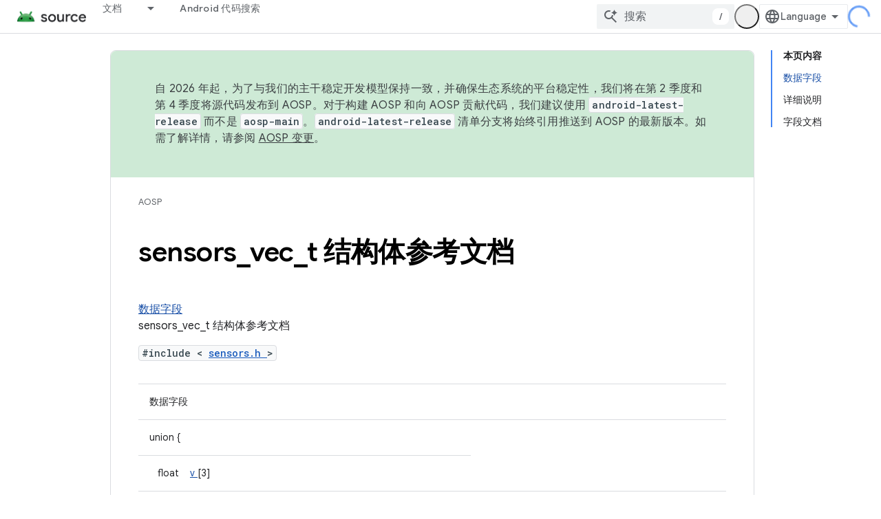

--- FILE ---
content_type: text/javascript
request_url: https://www.gstatic.cn/devrel-devsite/prod/v6dcfc5a6ab74baade852b535c8a876ff20ade102b870fd5f49da5da2dbf570bd/js/devsite_devsite_search_module__zh_cn.js
body_size: -867
content:
(function(_ds){var window=this;var Jza=function(a){return(0,_ds.O)('<div class="devsite-popout" id="'+_ds.S(a.id)+'"><div class="devsite-popout-result devsite-suggest-results-container" devsite-hide></div></div>')},E7=function(a){a=_ds.Q(a)+"\u4e2d\u7684\u6240\u6709\u7ed3\u679c";return(0,_ds.O)('<button type="submit" class="button button-white devsite-search-project-scope" role="option">'+a+"</button>")},F7=function(a,b,c){let d='<button type="submit" class="button button-white devsite-suggest-all-results" role="option">';b?(a=
_ds.Q(c)+"\u4e2d\u7684\u6240\u6709\u7ed3\u679c",d+=a):(a="\u201c"+_ds.Q(a)+"\u201d\u7684\u6240\u6709\u7ed3\u679c",d+=a);return(0,_ds.O)(d+"</button>")},G7=function(a,b,c,d,e,f,g,h){a=(c?"":'<devsite-analytics-scope action="'+_ds.S(_ds.UC("Restricted "+d))+'">')+'<a class="devsite-result-item-link" href="'+_ds.S(_ds.UC(a))+'" role="option"><span class="devsite-suggestion-fragment">'+_ds.Q(b)+"</span>"+(h?'<span class="devsite-suggestion-fragment">'+_ds.Q(h)+"</span>":"")+(e?'<span class="devsite-suggestion-fragment">'+
_ds.Q(e)+"</span>":"")+(f&&!g?'<span class="devsite-suggestion-fragment">'+_ds.Q(f)+"</span>":"");c||(a+='<span class="devsite-label devsite-label-confidential">\u673a\u5bc6</span>');return(0,_ds.O)(a+("</a>"+(c?"":"</devsite-analytics-scope>")))},Kza=function(a){const b=a.projectName,c=a.ov,d=a.query,e=a.yv;a=a.jn;const f=_ds.U(_ds.cD(),'<div class="devsite-suggest-wrapper '+(e?"":"devsite-search-disabled")+'"><div class="devsite-suggest-section"><div class="devsite-result-label">');_ds.V(f,"\u6ca1\u6709\u4e0e\u60a8\u7684\u67e5\u8be2\u76f8\u5173\u7684\u5efa\u8bae");
_ds.U(_ds.V(_ds.U(f,"</div></div>"),e?_ds.U(_ds.V(_ds.V(_ds.U(_ds.cD(),'<div class="devsite-suggest-footer">'),c?E7(b):""),F7(d,c,a)),"</div>"):""),"</div>");return f},Lza=function(a){var b=a.WB;const c=a.dC;var d=a.kC;const e=a.projectName,f=a.ov,g=a.query;var h=a.pC;const k=a.yv;a=a.jn;const l=_ds.U(_ds.cD(),'<div class="devsite-suggest-wrapper '+(k?"":"devsite-search-disabled")+'" tabindex="0" role="listbox" aria-label="');_ds.V(l,_ds.EC("\u641c\u7d22\u5efa\u8bae"));_ds.U(l,'"><div class="devsite-suggest-section">');
if(d.length>0){_ds.U(l,'<div class="devsite-suggest-sub-section" role="group" aria-labelledby="devsite-suggest-header-partial-query"><div class="devsite-suggest-header" id="devsite-suggest-header-partial-query">');_ds.V(l,"\u5efa\u8bae\u7684\u641c\u7d22");_ds.U(l,(f?'<span class="devsite-suggest-project">'+_ds.Q(e)+"</span>":"")+'</div><devsite-analytics-scope category="Site-Wide Custom Events" label="Search" action="Query Suggestion Click">');var m=d.length;for(var n=0;n<m;n++){var r=d[n];_ds.U(_ds.V(_ds.U(l,
'<div class="devsite-result-item devsite-nav-label" id="suggestion-partial-query-'+_ds.S(n)+'" index=":'+_ds.S(n)+'">'),G7(r.getPath(),r.getTitle(),_ds.nk(r,14),"Query Suggestion Click")),"</div>")}_ds.U(l,"</devsite-analytics-scope></div>")}_ds.U(l,d.length>0&&b.length>0?'<hr role="none">':"");if(b.length>0){_ds.U(l,'<div class="devsite-suggest-sub-section" role="group" aria-labelledby="devsite-suggest-header-product"><div class="devsite-suggest-header" id="devsite-suggest-header-product">');_ds.V(l,
"\u9875\u9762");_ds.U(l,(f?'<span class="devsite-suggest-project">'+_ds.Q(e)+"</span>":"")+'</div><devsite-analytics-scope category="Site-Wide Custom Events" label="Search" action="Page Suggestion Click">');m=b.length;for(n=0;n<m;n++)r=b[n],_ds.U(_ds.V(_ds.U(l,'<div class="devsite-result-item devsite-nav-label" id="suggestion-product-'+_ds.S(n)+'" index=":'+_ds.S(n)+'">'),G7(r.getPath(),r.getTitle(),_ds.nk(r,14),"Page Suggestion Click",void 0,_ds.z(r,4),f)),"</div>");_ds.U(l,"</devsite-analytics-scope></div>")}_ds.U(l,
h.length>0&&b.length+d.length>0?'<hr role="none">':"");if(h.length>0){_ds.U(l,'<div class="devsite-suggest-sub-section" role="group" aria-labelledby="devsite-suggest-header-reference"><div class="devsite-suggest-header" id="devsite-suggest-header-reference">');_ds.V(l,"\u53c2\u8003\u9875\u9762");_ds.U(l,(f?'<span class="devsite-suggest-project">'+_ds.Q(e)+"</span>":"")+'</div><devsite-analytics-scope category="Site-Wide Custom Events" label="Search" action="Reference Suggestion Click">');m=h.length;
for(n=0;n<m;n++)r=h[n],_ds.U(_ds.V(_ds.U(l,'<div class="devsite-result-item devsite-nav-label" id="suggestion-reference-'+_ds.S(n)+'" index=":'+_ds.S(n)+'">'),G7(r.getPath(),r.getTitle(),_ds.nk(r,14),"Reference Suggestion Click",_ds.z(r,3),_ds.z(r,4),f,_ds.tk(r,10,_ds.fk())[0])),"</div>");_ds.U(l,"</devsite-analytics-scope></div>")}_ds.U(l,c.length>0&&b.length+d.length+h.length>0?'<hr role="none">':"");if(c.length>0){_ds.U(l,'<div class="devsite-suggest-sub-section" role="group" aria-labelledby="devsite-suggest-header-other-products"><div class="devsite-suggest-header" id="devsite-suggest-header-other-products">');
_ds.V(l,"\u4ea7\u54c1");_ds.U(l,'</div><devsite-analytics-scope category="Site-Wide Custom Events" label="Search" action="Product Suggestion Click">');b=c.length;for(d=0;d<b;d++)h=c[d],_ds.U(_ds.V(_ds.U(l,'<div class="devsite-result-item devsite-nav-label" id="suggestion-other-products-'+_ds.S(d)+'" index=":'+_ds.S(d)+'">'),G7(h.getPath(),h.getTitle(),_ds.nk(h,14),"Product Suggestion Click")),"</div>");_ds.U(l,"</devsite-analytics-scope></div>")}_ds.U(_ds.V(_ds.U(l,"</div>"),k?_ds.U(_ds.V(_ds.V(_ds.U(_ds.cD(),
'<div class="devsite-suggest-footer" role="none">'),f?E7(e):""),F7(g,f,a)),"</div>"):""),"</div>");return l};var Mza=/[ .()<>{}\[\]\/:,]+/,Nza=0,Qza=function(a){a.j&&(a.m.listen(a.j,"suggest-service-search",b=>{a:{var c=a.qa.querySelector(".highlight");if(c&&(c=c.querySelector(".devsite-result-item-link"))){c.click();break a}H7(a,b.detail.originalEvent,!!a.ua)}}),a.m.listen(a.j,"suggest-service-suggestions-received",b=>void Oza(a,b)),a.m.listen(a.j,"suggest-service-focus",()=>{I7(a,"cloud-track-search-focus",null);a.va=!0;J7(a,!0)}),a.m.listen(a.j,"suggest-service-blur",()=>{J7(a,!1)}),a.m.listen(a.j,"suggest-service-input",
()=>{!a.ra["Text Entered Into Search Bar"]&&a.j.query.trim()&&(a.dispatchEvent(new CustomEvent("devsite-analytics-observation",{detail:{category:"Site-Wide Custom Events",label:a.hasAttribute("enable-search-summaries")?"Search with ai summaries enabled":"Search",action:"Text Entered Into Search Bar"},bubbles:!0})),a.ra["Text Entered Into Search Bar"]=!0);a.va&&(I7(a,"cloud-track-search-input",null),a.va=!1)}),a.m.listen(a.j,"suggest-service-navigate",b=>void Pza(a,b)),a.m.listen(document.body,"devsite-page-changed",
()=>a.ra={}),_ds.uha(a.j));a.ea&&a.m.listen(a.ea,"submit",b=>{H7(a,b)});a.qa&&a.m.listen(a.qa,"click",b=>{const c=b.target;if(c.closest(".devsite-result-item-link")){J7(a,!1);let d;I7(a,"cloud-track-search-submit",{query:(d=a.o)==null?void 0:d.value,cD:c})}c.classList.contains("devsite-search-project-scope")&&H7(a,b,!0)});a.Ea&&a.m.listen(a.Ea,"click",()=>void J7(a,!0));a.Ca&&a.m.listen(a.Ca,"click",()=>void J7(a,!1));a.m.listen(document.body,"devsite-content-updated",()=>{const b=_ds.C().searchParams.get("q")||
"";b&&(a.o.value=b)})},Oza=function(a,b){b=b.detail;var c=b.suggestions;b=b.query;if(a.j.query.toLowerCase().startsWith(b.toLowerCase()))if(c){var d=c.re();c=d.filter(r=>r.Jf()===2);var e=d.filter(r=>r.Jf()===3),f=d.filter(r=>r.Jf()===4).slice(0,5),g=d.filter(r=>r.Jf()===1);d=c.length+f.length+g.length;for(var h of f)h.setPath(_ds.Do(`${a.ua||"/s/results"}/?q=${h.getTitle()}`).toString());var k=b.split(Mza);e.forEach(r=>_ds.hha(r,_ds.tk(r,10,_ds.fk()).filter(q=>k.some(A=>q.includes(A)))));h=a.getAttribute("project-name")||
"";var l=a.hasAttribute("project-scope"),m=a.hasAttribute("enable-search"),n=a.getAttribute("tenant-name")||"";c={WB:c,projectName:h,ov:l,dC:g,kC:f,query:b,pC:e,yv:m,jn:n};d===0?_ds.qt(a.oa,Kza,c):(_ds.qt(a.oa,Lza,c),Rza(a,b));a.o.setAttribute("aria-expanded","true");a.oa.removeAttribute("hidden")}else a.oa.setAttribute("hidden",""),a.o.setAttribute("aria-expanded","false")},I7=function(a,b,c=null){a.dispatchEvent(new CustomEvent(b,{detail:c,bubbles:!0}))},J7=function(a,b){if(a.ya!==b){_ds.eU(a.j,
b);if(a.ya=b)a.setAttribute("search-active","");else{let c=a.qa.querySelector(".highlight");c&&c.classList.remove("highlight");a.removeAttribute("search-active");a.o.setAttribute("aria-expanded","false");_ds.En(a.oa)}a.hasAttribute("capture")||a.dispatchEvent(new CustomEvent("devsite-search-toggle",{detail:{active:b},bubbles:!0}))}},Pza=function(a,b){var c=b.detail;b=a.oa.querySelector(".highlight");let d;const e=Array.from(a.oa.querySelectorAll(".devsite-result-item"));let f=[];let g,h=-1;if(b){var k=
_ds.Vn(b,l=>l.classList.contains("devsite-suggest-section"));f=Array.from(k.querySelectorAll(".devsite-result-item"));k=_ds.Ln(b.parentNode.parentNode);g=_ds.Mn(b.parentNode.parentNode);h=e.indexOf(b)}switch(c.keyCode){case 37:if(!k&&!g)return;b&&(c=b.getAttribute("index"),g?(d=g.querySelector('[index="'+c+'"]'))||(d=_ds.cb(Array.from(g.querySelectorAll("[index]")))):k&&((d=k.querySelector('[index="'+c+'"]'))||(d=_ds.cb(Array.from(k.querySelectorAll("[index]"))))));break;case 39:if(!k&&!g)return;
b&&(c=b.getAttribute("index"),k?(d=k.querySelector('[index="'+c+'"]'))||(d=_ds.cb(Array.from(k.querySelectorAll("[index]")))):g&&((d=g.querySelector('[index="'+c+'"]'))||(d=_ds.cb(Array.from(g.querySelectorAll("[index]"))))));break;case 38:b?(d=e[h-1])||(d=_ds.cb(f)):d=_ds.cb(e);break;case 40:b?(d=e[h+1])||(d=f[0]):d=e[0]}b&&(b.classList.remove("highlight"),b.removeAttribute("aria-selected"));d&&(a.o.setAttribute("aria-activedescendant",d.id),d.setAttribute("aria-selected","true"),d.classList.add("highlight"),
d.scrollIntoViewIfNeeded&&d.scrollIntoViewIfNeeded()||d.scrollIntoView())},H7=async function(a,b,c=!1){b.preventDefault();b.stopPropagation();if(a.hasAttribute("enable-search")){a.ra["Full Site Search"]||(a.dispatchEvent(new CustomEvent("devsite-analytics-observation",{detail:{category:"Site-Wide Custom Events",label:"Search",action:"Full Site Search"},bubbles:!0})),a.ra["Full Site Search"]=!0);let d;I7(a,"cloud-track-search-submit",{query:(d=a.o)==null?void 0:d.value});b=c&&a.ua?_ds.Do(a.ua):_ds.Do(a.ea.getAttribute("action"));
c=new _ds.rh(b.href);a.j.query&&_ds.ho(c,"q",a.j.query);b.search=c.j.toString();await DevsiteApp.fetchPage(b.href,!a.hasAttribute("disable-history"));J7(a,!1)}},Rza=function(a,b){b=new RegExp(`(${_ds.ln(b)})`,"ig");a=a.oa.querySelectorAll(".devsite-suggestion-fragment");for(const c of a)a=c.innerHTML,a=a.replace(b,"<b>$1</b>"),_ds.qg(c,_ds.Rg(_ds.Sg,a))},K7=class extends _ds.Vm{static get observedAttributes(){return["project-scope","url-scoped","disabled"]}constructor(){super();this.ya=!1;this.ra=
{};this.xa="";this.ua=null;this.m=new _ds.u;this.j=null;this.va=!1}disconnectedCallback(){_ds.D(this.m);this.j&&(this.j.dispose(),this.j=null)}attributeChangedCallback(a,b,c){switch(a){case "project-scope":this.xa=c||"";this.j&&(this.j.ya=this.xa);break;case "url-scoped":this.ua=c;break;case "disabled":this.o&&(this.o.disabled=c!==null)}}connectedCallback(){if(this.ea=this.querySelector("form")){this.o=this.ea.querySelector(".devsite-search-query");this.Ea=this.ea.querySelector(".devsite-search-button[search-open]");
this.Ca=this.querySelector(".devsite-search-button[search-close]");var a=`devsite-search-popout-container-id-${++Nza}`;this.o.setAttribute("aria-controls",a);this.qa=_ds.st(Jza,{id:a});this.oa=this.qa.querySelector(".devsite-suggest-results-container");this.ea.appendChild(this.qa);this.hasAttribute("project-scope")&&(this.xa=this.getAttribute("project-scope"));this.hasAttribute("url-scoped")&&(this.ua=this.getAttribute("url-scoped"));this.ea&&this.o&&(this.j=new _ds.fU(this,this.ea,this.o),this.j.m=
!0,this.j.Ia=this.hasAttribute("enable-query-completion"),this.j.va=!0,this.j.Ea=!0,this.j.Ka=!0,this.j.ya=this.xa,this.j.m=this.hasAttribute("enable-suggestions"));Qza(this)}}};K7.prototype.connectedCallback=K7.prototype.connectedCallback;K7.prototype.attributeChangedCallback=K7.prototype.attributeChangedCallback;K7.prototype.disconnectedCallback=K7.prototype.disconnectedCallback;try{customElements.define("devsite-search",K7)}catch(a){console.warn("devsite.app.customElement.DevsiteSearch",a)};})(_ds_www);
